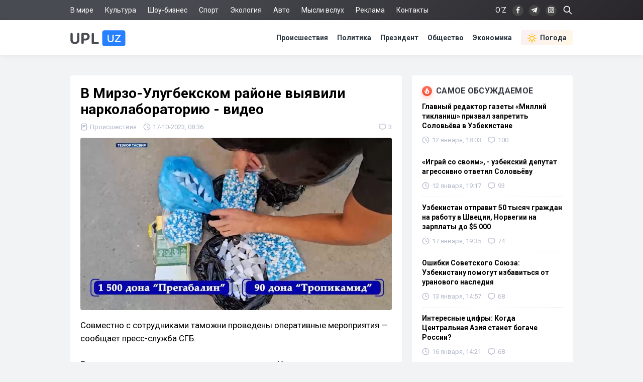

--- FILE ---
content_type: text/html; charset=utf-8
request_url: https://upl.uz/incidents/37163-news.html
body_size: 11097
content:
<!DOCTYPE html>
<html lang="ru">
<head>
<title>В Мирзо-Улугбекском районе выявили нарколабораторию - видео - Upl.uz, 17.10.2023</title>
<meta name="charset" content="utf-8">
<meta name="title" content="В Мирзо-Улугбекском районе выявили нарколабораторию - видео - Upl.uz, 17.10.2023">
<meta name="description" content="Совместно с сотрудниками таможни проведены оперативные мероприятия — сообщает пресс-служба СГБ. Было установлено, что при помощи авиапочты из Китая ввозились на территорию Узбекистана сильнодействующие психотропные препараты. Злоумышленники перевозили их под видом веществ, необходимых для - Upl.uz, 17.10.2023">
<link rel="canonical" href="https://upl.uz/incidents/37163-news.html">
<link rel="alternate" hreflang="x-default" href="https://upl.uz/incidents/37163-news.html">
<link rel="alternate" hreflang="ru" href="https://upl.uz/incidents/37163-news.html">
<link rel="alternate" type="application/rss+xml" title="Новости Узбекистана - Upl.uz RSS" href="https://upl.uz/rss.xml">
<link rel="search" type="application/opensearchdescription+xml" title="Новости Узбекистана - Upl.uz" href="https://upl.uz/index.php?do=opensearch">
<link rel="preconnect" href="https://upl.uz/" fetchpriority="high">
<meta property="twitter:title" content="В Мирзо-Улугбекском районе выявили нарколабораторию - видео - Upl.uz, 17.10.2023">
<meta property="twitter:url" content="https://upl.uz/incidents/37163-news.html">
<meta property="twitter:card" content="summary_large_image">
<meta property="twitter:image" content="https://upl.uz/uploads/posts/2023-10/1697512885_1.jpg">
<meta property="twitter:description" content="Совместно с сотрудниками таможни проведены оперативные мероприятия — сообщает пресс-служба СГБ. Было установлено, что при помощи авиапочты из Китая ввозились на территорию Узбекистана сильнодействующие психотропные препараты. Злоумышленники перевозили их под видом веществ, необходимых для">
<meta property="og:type" content="article">
<meta property="og:site_name" content="Новости Узбекистана - Upl.uz">
<meta property="og:title" content="В Мирзо-Улугбекском районе выявили нарколабораторию - видео - Upl.uz, 17.10.2023">
<meta property="og:url" content="https://upl.uz/incidents/37163-news.html">
<meta property="og:image" content="https://upl.uz/uploads/posts/2023-10/1697512885_1.jpg">
<meta property="og:description" content="Совместно с сотрудниками таможни проведены оперативные мероприятия — сообщает пресс-служба СГБ. Было установлено, что при помощи авиапочты из Китая ввозились на территорию Узбекистана сильнодействующие психотропные препараты. Злоумышленники перевозили их под видом веществ, необходимых для">
<link rel="stylesheet" href="/engine/classes/min/index.php?f=/templates/Default/css/style.css&v=qpt71" media="screen" />
<meta name="viewport" content="width=device-width, initial-scale=1">
<link rel="shortcut icon" type="image/x-icon" href="/icons/favicon.ico">
<link rel="icon" type="image/png" sizes="16x16" href="/icons/favicon-16x16.png">
<link rel="icon" type="image/png" sizes="32x32" href="/icons/favicon-32x32.png">
<link rel="icon" type="image/png" sizes="194x194" href="/icons/favicon-194x194.png">
<link rel="icon" type="image/png" sizes="192x192" href="/icons/android-chrome-192x192.png">
<link rel="apple-touch-icon" sizes="180x180" href="/icons/apple-touch-icon.png">
<link rel="mask-icon" href="/icons/safari-pinned-tab.svg" color="#2680ff">
<meta name="robots" content="max-image-preview:large">
<meta name="apple-mobile-web-app-status-bar-style" content="default">
<meta name="apple-mobile-web-app-capable" content="yes">
<meta name="apple-mobile-web-app-title" content="Upl.uz">
<meta name="application-name" content="Upl.uz">
<meta name="msapplication-TileColor" content="#ffffff">
<meta name="msapplication-TileImage" content="/icons/mstile-144x144.png">
<meta name="theme-color" content="#ffffff">
<meta name="google-site-verification" content="2Z3LHYnoUTZFhqW_fAH7RT56WBEXTRdSf4aYltJBNWE" />
<meta name="google-adsense-account" content="ca-pub-2421127599735562">
<meta name="yandex-verification" content="fae6e1fce6ab5977"/>
<meta name="rpd3efdb68874547da89e65191e73168a6" content="b609c7952d98312ff51e7842fd074860" />
<meta name="pmail-verification" content="7ff21e8b2edd8b83a3ef99a3dfac7fcb">
<meta name="facebook-domain-verification" content="1j0vaja2p1bgcwxk9ks2kxp121gdvp" />
<link rel="preconnect" href="https://yandex.ru" crossorigin>
<link rel="preconnect" href="https://mc.yandex.ru" crossorigin>
<link rel="preconnect" href="https://yastatic.net" crossorigin>
<link rel="preconnect" href="https://static.criteo.net" crossorigin>
<link rel="preconnect" href="https://fonts.googleapis.com">
<link rel="preconnect" href="https://fonts.gstatic.com" crossorigin>
<link href="https://fonts.googleapis.com/css2?family=Roboto:wght@400;700&display=swap" rel="stylesheet">
<!--[if IE]>
<script src="https://cdnjs.cloudflare.com/ajax/libs/html5shiv/3.7.3/html5shiv.min.js"></script>
<![endif]-->
<script>window.yaContextCb=window.yaContextCb||[]</script>
<script src="https://yandex.ru/ads/system/context.js" async></script>
<script async src="https://pagead2.googlesyndication.com/pagead/js/adsbygoogle.js?client=ca-pub-2421127599735562" crossorigin="anonymous"></script>    
</head>
<body>
<div class="sub_nav">
   <div class="nav_row">
      <ul>
	    <li><a href="/world/">В мире</a></li>
		<li><a href="/culture/">Культура</a></li>
		<li><a href="/showbiz/">Шоу-бизнес</a></li>
		<li><a href="/sport/">Спорт</a></li>
		<!--<li><a href="/health/">Здоровье</a></li>-->
		<li><a href="/eco/">Экология</a></li>
		<!--<li><a href="/person/">Биографии</a></li>-->
		<li><a href="/auto/">Авто</a></li>
		<li><a href="/misli/">Мысли вслух</a></li>
		<li><a href="/adv.html">Реклама</a></li>
		<li><a href="/index.php?do=feedback">Контакты</a></li>
		<li></li>
      </ul>
      <div class="search-icon">
         <form id="q_search" action="/index.php" method="get">
            <input class="search-box" id="story" name="story" placeholder="Поиск по сайту..." type="search">
			<svg class="i-ser"><use xlink:href="#i-ser"></use></svg>
          	<input type="hidden" name="do" value="search">
			<input type="hidden" name="subaction" value="search">
         </form>
      </div>
      <div class="soc_nav">
	    <span class="lang-button" data-lang-target="uz">O‘Z</span>
	     
         <a rel="nofollow" target="_blank" href="https://www.facebook.com/novostiuzbekistana"><svg class="i-nav"><use xlink:href="#i-fb"></use></svg></a>
         <a rel="nofollow" target="_blank" href="https://t.me/upluztg"><svg class="i-nav"><use xlink:href="#i-tg"></use></svg></a>
         <a rel="nofollow" target="_blank" href="https://www.instagram.com/upl_uz/"><svg class="i-nav"><use xlink:href="#i-in"></use></svg></a>
      </div>
   </div>
</div>
<div class="nav">
   <div class="nav_row">
      <a href="/"><svg class="logo"><use xlink:href="#i-upl"></use></svg></a>
      <ul>
         <li><a href="/incidents/">Происшествия</a></li>
         <li><a href="/policy/">Политика</a></li>
		 <li><a href="/president/">Президент</a></li>
         <li><a href="/obshestvo/">Общество</a></li>
         <li><a href="/economy/">Экономика</a></li>
		 <li><a class="nav_whr" href="/pogoda/"><svg class="i-whr"><use xlink:href="#i-sun"></use></svg>Погода</a></li>
         <!--<li><a class="nav_prm" href="/premium.html"><svg class="i-prm"><use xlink:href="#i-prem"></use></svg>Премиум подписка</a></li>-->
		 <!--<li><a href="javascript: void(0);" onclick="pc_modal();"><svg class="i-use"><use xlink:href="#i-user"></use></svg>Войти</a></li>-->
         
      </ul>
   </div>
</div>
<div id="container">
<div class="head-b">
<div id="yandex_rtb_R-A-1391604-17"></div>
<script>
window.yaContextCb.push(() => {
    Ya.Context.AdvManager.render({
        "blockId": "R-A-1391604-17",
        "renderTo": "yandex_rtb_R-A-1391604-17"
    })
})
</script>
</div>

<div id="content-block">



<!--WEATHER-->


<div class="full-story" itemscope itemtype="http://schema.org/NewsArticle">
<meta itemscope itemprop="mainEntityOfPage" itemtype="https://schema.org/WebPage" itemid="https://upl.uz/incidents/37163-news.html"/>
<meta itemprop="genre" content="News"/>
<meta itemprop="dateModified" content="2023-10-17T08:36:27+05:00"/>
<h1 class="post-title" itemprop="headline">В Мирзо-Улугбекском районе выявили нарколабораторию - видео</h1>
<div class="post-date">
<span itemprop="articleSection"><svg class="i-post"><use xlink:href="#i-cat"></use></svg>Происшествия</span>
<span itemprop="datePublished" content="2023-10-17T08:36:27+05:00"><svg class="i-post"><use xlink:href="#i-dat"></use></svg>17-10-2023, 08:36</span>
<span></span>


<div class="post_com" data-tocom="#com"><svg class="i-post"><use xlink:href="#i-com"></use></svg>3</div>
</div>
<div class="fstory">

<div class="post-img" itemprop="image" itemscope itemtype="https://schema.org/ImageObject">
<img class="lazy-loaded" data-src="/uploads/posts/2023-10/1697512885_1.jpg" rel="image_src" itemprop="url contentUrl" alt="В Мирзо-Улугбекском районе выявили нарколабораторию - видео"/>
<div class="coimg"></div>
</div>

<div itemprop="articleBody">Совместно с сотрудниками таможни проведены оперативные мероприятия — сообщает пресс-служба СГБ.<br><br>Было установлено, что при помощи авиапочты из Китая ввозились на территорию Узбекистана сильнодействующие психотропные препараты. Злоумышленники перевозили их под видом веществ, необходимых для производства косметических изделий. <br><br>В частности в ходе проведения оперативного мероприятия был остановлен и проверен автомобиль "Cobalt", в котором находились трое граждан 2000, 2002 и водитель 1994 года рождения. У них было обнаружено сильнодействующее вещество "Прегабалин", в количестве 5кг, которое было получено ими через авиапочту. Кроме того в автомобиле также были выявлены и изъяты 1500 единиц препарата "Прегабалин" и 90 единиц препарата "Тропикамид".<br><br>Оперативное мероприятие было продолжено в одной из квартир Мирзо-Улугбекского района, где злоумышленники организовали нарколабораторию в арендованном жилье. Здесь также были задержаны две преступные сообщницы злоумышленников 2003 и 2005 года рождения, которые занимались фасовкой психотропных веществ в пустые капсулы. В квартире были выявлены и изъяты 376 капсул препарата "Прегабалин", 101 единиц препарата "Тропикамид" и 14,15кг пустых капсул. Кроме того были обнаружены различные флаконы, 20 литров соляной кислоты, электронные весы, колбы, шприцы и другое лабораторное оборудование.<br><br>По данному факту заведено уголовное дело по статьям "Контрабанда" и "Незаконный оборот сильнодействующих или ядовитых веществ" Уголовного Кодекса Республики Узбекистан.<br><br>Ранее мы сообщали, что житель Кашкадарьи открыл фейковый интернет-магазин и <a href="https://upl.uz/incidents/37162-news.html">обманывал</a> граждан.</div>

 
<br><div class="tgtv"><script async src="https://telegram.org/js/telegram-widget.js?14" data-telegram-post="prisoner_uz/1861" data-width="100%" data-userpic="false"></script></div>
</div>
<div class="tags"><a href="/">Новости Узбекистана</a></div>
<div class="author" itemprop="author" itemscope itemtype="https://schema.org/Person">
<div class="social">
<span class="shareButton" data-network="tg"><svg><use xlink:href="#i-tg"></use></svg></span>
<span class="shareButton" data-network="fb"><svg><use xlink:href="#i-fb"></use></svg></span>
<span class="shareButton" data-network="tw"><svg><use xlink:href="#i-tw"></use></svg></span>
<span class="shareButton" data-network="ok"><svg><use xlink:href="#i-ok"></use></svg></span>
</div>
<div class="author-avatar">
<img itemprop="image" width="50" height="50" data-src="//upl.uz/uploads/fotos/foto_7.jpg" alt="Давид Юнусов"/>
<meta itemprop="jobTitle" content="Корреспондент">
</div>
<h2 class="author-name" itemprop="name"><a itemprop="url sameAs" href="https://upl.uz/user/zxccc/">Давид Юнусов</a></h2>
<div class="author-bio">Корреспондент «UPL.UZ»</div>
</div>

<div itemprop="publisher" itemscope itemtype="https://schema.org/Organization">
<meta itemprop="name" content="Новости Узбекистана"/>
<meta itemprop="url" content="https://upl.uz/"/>
<meta itemprop="sameAs" content="https://www.facebook.com/groups/upl24/"/>
<meta itemprop="sameAs" content="https://www.facebook.com/novostiuzbekistana"/>
<meta itemprop="sameAs" content="https://www.instagram.com/upl_uz/"/>
<meta itemprop="sameAs" content="https://twitter.com/novosti_upl"/>
<meta itemprop="address" content="Узбекистан, г.Ташкент, Юнусабадский район, 7-10-37"/>
<meta itemprop="telephone" content="+998(94)606-46-56"/>
<div itemprop="logo" itemscope itemtype="https://schema.org/ImageObject">
<meta itemprop="url contentUrl" content="https://upl.uz/icons/192x192.png"/>
<meta itemprop="width" content="192"/>
<meta itemprop="height" content="192"/>
</div>
</div>
</div>

<div class="part">
<!-- [PC_FULLSTORY_AFTER_TEXT] Yandex.RTB R-A-1391604-21 -->
<div class="dym" id="yandex_rtb_R-A-1391604-21"></div>
<script>
window.yaContextCb.push(() => {
    Ya.Context.AdvManager.render({
        "blockId": "R-A-1391604-21",
        "renderTo": "yandex_rtb_R-A-1391604-21"
    })
})
</script>
</div>

<!-- PC_REC_WIDGET Yandex.RTB C-A-1391604-15-->
<div class="r_tit pb_15">Интересное по теме:</div>
<div class="related">
<div style="padding-bottom:20px" id="yandex_rtb_C-A-1391604-15"></div>
<script>window.yaContextCb.push(()=>{
  Ya.Context.AdvManager.renderWidget({
    renderTo: 'yandex_rtb_C-A-1391604-15',
    blockId: 'C-A-1391604-15'
  })
})</script>
</div>

<div class="comments">
<div class="b-title pdrt_20"><i class="t-blue t-icon"><svg class="i-title"><use xlink:href="#i-com"></use></svg></i>Комментарии</div>
<form method="post" name="dlemasscomments" id="dlemasscomments"><div id="dle-comments-list">

<div id="dle-ajax-comments"></div>
<div id="comment"></div><ol class="comments-tree-list"><li id="comments-tree-item-1202823" class="comments-tree-item" ><div id='comment-id-1202823'><div class="comment">
<img class="com-ava"src="/templates/Default/dleimages/noavatar.png">
<div class="top-com">
<div class="dropdown right">
<svg class="i-dot ac"><use xlink:href="#i-dot"></use></svg>
<div class="dw-list">


<a href="javascript:AddComplaint('1202823', 'comments')"><svg class="i-dw"><use xlink:href="#i-war"></use></svg>Пожаловаться</a>
<span data-translate="comm-id-1202823"><svg class="i-dw"><use xlink:href="#i-uz"></use></svg>Перевести</span>
<span data-cid="1202823"><svg class="i-dw"><use xlink:href="#i-link"></use></svg>Копировать ссылку</span>
</div>
</div>
<div class="com-user">Сардобинское Водохранилище </div>
<div class="com-date">18 октября 2023 03:14</div>
</div>
<div id='comm-id-1202823'>Авиапочта это название? Там что посылки не проверяют таможн?<br>Теперь нужно сообщить в Китай о запрещенном препарате в посылке из Китая.</div>
<div class="mid-com">
<a onclick="dle_reply('1202823', '0', '2'); return false;" href="#">Ответить</a>
<div class="js-rate">
<a href="#" onclick="doCommentsRate('plus', '1202823'); return false;" ><span class="js-rate-item lik"><svg class="i-lik"><use xlink:href="#i-lik"></use></svg><span data-comments-likes-id="1202823">0</span></span></a>
<a href="#" onclick="doCommentsRate('minus', '1202823'); return false;" ><span class="js-rate-item dis"><svg class="i-lik"><use xlink:href="#i-dis"></use></svg><span data-comments-dislikes-id="1202823">0</span></span></a>
</div>
</div>
</div></div></li><li id="comments-tree-item-1202668" class="comments-tree-item" ><div id='comment-id-1202668'><div class="comment">
<img class="com-ava"src="/templates/Default/dleimages/noavatar.png">
<div class="top-com">
<div class="dropdown right">
<svg class="i-dot ac"><use xlink:href="#i-dot"></use></svg>
<div class="dw-list">


<a href="javascript:AddComplaint('1202668', 'comments')"><svg class="i-dw"><use xlink:href="#i-war"></use></svg>Пожаловаться</a>
<span data-translate="comm-id-1202668"><svg class="i-dw"><use xlink:href="#i-uz"></use></svg>Перевести</span>
<span data-cid="1202668"><svg class="i-dw"><use xlink:href="#i-link"></use></svg>Копировать ссылку</span>
</div>
</div>
<div class="com-user">Золотая середина </div>
<div class="com-date">17 октября 2023 16:55</div>
</div>
<div id='comm-id-1202668'>Скоро и у нас появится наш Эскобар.</div>
<div class="mid-com">
<a onclick="dle_reply('1202668', '0', '2'); return false;" href="#">Ответить</a>
<div class="js-rate">
<a href="#" onclick="doCommentsRate('plus', '1202668'); return false;" ><span class="js-rate-item lik"><svg class="i-lik"><use xlink:href="#i-lik"></use></svg><span data-comments-likes-id="1202668">2</span></span></a>
<a href="#" onclick="doCommentsRate('minus', '1202668'); return false;" ><span class="js-rate-item dis"><svg class="i-lik"><use xlink:href="#i-dis"></use></svg><span data-comments-dislikes-id="1202668">0</span></span></a>
</div>
</div>
</div></div></li><li id="comments-tree-item-1202571" class="comments-tree-item" ><div id='comment-id-1202571'><div class="comment">
<img class="com-ava"src="/templates/Default/dleimages/noavatar.png">
<div class="top-com">
<div class="dropdown right">
<svg class="i-dot ac"><use xlink:href="#i-dot"></use></svg>
<div class="dw-list">


<a href="javascript:AddComplaint('1202571', 'comments')"><svg class="i-dw"><use xlink:href="#i-war"></use></svg>Пожаловаться</a>
<span data-translate="comm-id-1202571"><svg class="i-dw"><use xlink:href="#i-uz"></use></svg>Перевести</span>
<span data-cid="1202571"><svg class="i-dw"><use xlink:href="#i-link"></use></svg>Копировать ссылку</span>
</div>
</div>
<div class="com-user">Ворчун </div>
<div class="com-date">17 октября 2023 13:30</div>
</div>
<div id='comm-id-1202571'>Дело дошло уже и до лабораторий</div>
<div class="mid-com">
<a onclick="dle_reply('1202571', '0', '2'); return false;" href="#">Ответить</a>
<div class="js-rate">
<a href="#" onclick="doCommentsRate('plus', '1202571'); return false;" ><span class="js-rate-item lik"><svg class="i-lik"><use xlink:href="#i-lik"></use></svg><span data-comments-likes-id="1202571">4</span></span></a>
<a href="#" onclick="doCommentsRate('minus', '1202571'); return false;" ><span class="js-rate-item dis"><svg class="i-lik"><use xlink:href="#i-dis"></use></svg><span data-comments-dislikes-id="1202571">0</span></span></a>
</div>
</div>
</div></div></li></ol></div></form>

<div class="full-story">
<div class="info">Комментировать статьи на сайте возможно только в течении <b>30</b> дней со дня публикации.</div>
</div>
</div>
<!--dlenavigationcomments-->
<div class="clrfix">
<!--Recomend-->

</div>

<div class="r_tit pb_15">Последние новости</div>
<div class="sh-news">
<a href="https://upl.uz/economy/59626-news.html"><img class="lazy-loaded sh-img" data-src="/uploads/posts/2026-01/thumbs/c88fa92903_1000006867.jpg"></a>
<h2 class="sh-title"><a href="https://upl.uz/economy/59626-news.html">В Узбекистане прогнозируют резкий рост курса доллара</a></h2>
<div class="sh-text">
В Узбекистане ожидается рост курса доллара. Об этом сообщает автор телеграм-канала Банкир. Согласно информации, курс доллара на 20 января поднимется
<div class="side-date">
<span><svg class="i-side"><use xlink:href="#i-dat2"></use></svg>Сегодня, 13:19</span>
<span><svg class="i-side"><use xlink:href="#i-com"></use></svg>1</span>

</div>
</div>
</div><div class="sh-news">
<a href="https://upl.uz/policy/59613-news.html"><img class="lazy-loaded sh-img" data-src="/uploads/posts/2026-01/thumbs/da90a4684b_1050262234_0_148_2818_1733_2072x0_60_0_0_44ad5e979e1a50d8f87c5f1dd2e55376.jpg"></a>
<h2 class="sh-title"><a href="https://upl.uz/policy/59613-news.html">Шавкат Мирзиёев: защита прав мигрантов - главный KPI дипломатов</a></h2>
<div class="sh-text">
Кардинальный пересмотр приоритетов внешней политики коснулся деятельности узбекистанских дипломатических миссий. Глава государства Шавкат Мирзиёев
<div class="side-date">
<span><svg class="i-side"><use xlink:href="#i-dat2"></use></svg>Сегодня, 13:07</span>


</div>
</div>
</div><div class="sh-news">
<a href="https://upl.uz/incidents/59625-news.html"><img class="lazy-loaded sh-img" data-src="/uploads/posts/2026-01/thumbs/d6f9083055_1.jpg"></a>
<h2 class="sh-title"><a href="https://upl.uz/incidents/59625-news.html">Жительница Бухары объявлена в розыск по нескольким уголовным статьям</a></h2>
<div class="sh-text">
В пресс-службе УВД Бухарской области опубликовано информационное сообщение. Сотрудниками органов внутренних дел в розыск была объявлена жительница
<div class="side-date">
<span><svg class="i-side"><use xlink:href="#i-dat2"></use></svg>Сегодня, 11:34</span>
<span><svg class="i-side"><use xlink:href="#i-com"></use></svg>1</span>

</div>
</div>
</div><div class="sh-news">
<a href="https://upl.uz/incidents/59624-news.html"><img class="lazy-loaded sh-img" data-src="/uploads/posts/2026-01/thumbs/9fcd234c0f_1.jpg"></a>
<h2 class="sh-title"><a href="https://upl.uz/incidents/59624-news.html">Житель Андижана организовал незаконную майнинговую ферму и украл электроэнергию на сотни миллионов</a></h2>
<div class="sh-text">
Пресечена незаконная деятельность - сообщает пресс-служба Департамента при Генеральной Прокуратуре. Сотрудниками Андижанского областного Управления
<div class="side-date">
<span><svg class="i-side"><use xlink:href="#i-dat2"></use></svg>Сегодня, 11:24</span>


</div>
</div>
</div><div class="sh-news">
<a href="https://upl.uz/sport/59623-news.html"><img class="lazy-loaded sh-img" data-src="/uploads/posts/2026-01/thumbs/00554fa3c9_1.jpg"></a>
<h2 class="sh-title"><a href="https://upl.uz/sport/59623-news.html">Сборная Узбекистана по футболу сыграет два матча против Китая</a></h2>
<div class="sh-text">
В пресс-службе Ассоциации футбола Узбекистана анонсировали тренировочный сбор в Китае. Сообщается, что сборная Узбекистан по футболу, среди юношей до
<div class="side-date">
<span><svg class="i-side"><use xlink:href="#i-dat2"></use></svg>Сегодня, 11:03</span>
<span><svg class="i-side"><use xlink:href="#i-com"></use></svg>1</span>

</div>
</div>
</div>
</div>

<div id="full_right">
<!--<div class="rtbyan"></div>-->
<div class="side-block">
<div class="b-title"><i class="t-red t-icon"><svg class="i-title"><use xlink:href="#i-fire"></use></svg></i>Самое обсуждаемое</div>
<a href="https://upl.uz/policy/59449-news.html">
<div class="side-bar">
<div class="side-title">Главный редактор газеты «Миллий тикланиш» призвал запретить Соловьёва в Узбекистане</div>
<div class="side-date">
<span><svg class="i-side"><use xlink:href="#i-dat"></use></svg>12 января, 18:03</span>
<span><svg class="i-side"><use xlink:href="#i-com"></use></svg>100</span>

</div>
</div>
</a><a href="https://upl.uz/policy/59451-news.html">
<div class="side-bar">
<div class="side-title">«Играй со своим», - узбекский депутат агрессивно ответил Соловьёву</div>
<div class="side-date">
<span><svg class="i-side"><use xlink:href="#i-dat"></use></svg>12 января, 19:17</span>
<span><svg class="i-side"><use xlink:href="#i-com"></use></svg>93</span>

</div>
</div>
</a><a href="https://upl.uz/obshestvo/59602-news.html">
<div class="side-bar">
<div class="side-title">Узбекистан отправит 50 тысяч граждан на работу в Швеции, Норвегии на зарплаты до $5 000</div>
<div class="side-date">
<span><svg class="i-side"><use xlink:href="#i-dat"></use></svg>17 января, 19:35</span>
<span><svg class="i-side"><use xlink:href="#i-com"></use></svg>74</span>

</div>
</div>
</a><a href="https://upl.uz/eco/59463-news.html">
<div class="side-bar">
<div class="side-title">Ошибки Советского Союза: Узбекистану помогут избавиться от уранового наследия</div>
<div class="side-date">
<span><svg class="i-side"><use xlink:href="#i-dat"></use></svg>13 января, 14:57</span>
<span><svg class="i-side"><use xlink:href="#i-com"></use></svg>68</span>

</div>
</div>
</a><a href="https://upl.uz/economy/59550-news.html">
<div class="side-bar">
<div class="side-title">Интересные цифры: Когда Центральная Азия станет богаче России?</div>
<div class="side-date">
<span><svg class="i-side"><use xlink:href="#i-dat"></use></svg>16 января, 14:21</span>
<span><svg class="i-side"><use xlink:href="#i-com"></use></svg>68</span>

</div>
</div>
</a><a href="https://upl.uz/policy/59610-news.html">
<div class="side-bar">
<div class="side-title">После реакции Ташкента у Владимира Соловьева начались проблемы</div>
<div class="side-date">
<span><svg class="i-side"><use xlink:href="#i-dat"></use></svg>18 января, 11:53</span>
<span><svg class="i-side"><use xlink:href="#i-com"></use></svg>60</span>

</div>
</div>
</a><a href="https://upl.uz/policy/59619-news.html">
<div class="side-bar">
<div class="side-title">«Это мусор», - еще один российский пропагандист выступил против суверенитета Узбекистана</div>
<div class="side-date">
<span><svg class="i-side"><use xlink:href="#i-dat"></use></svg>18 января, 18:49</span>
<span><svg class="i-side"><use xlink:href="#i-com"></use></svg>60</span>

</div>
</div>
</a>
</div>
    
    
<!--FULL-RIGT-BAR-TOP Yandex.RTB R-A-1391604-19 -->
<div class="dym" id="yandex_rtb_R-A-1391604-19"></div>
<script>
window.yaContextCb.push(() => {
    Ya.Context.AdvManager.render({
        "blockId": "R-A-1391604-19",
        "renderTo": "yandex_rtb_R-A-1391604-19"
    })
})
</script>

    

    
    
<div class="side-block">
<div class="r_tit">Общество</div>
<a href="https://upl.uz/obshestvo/59584-news.html">
<div class="side-bar">
<div class="side-title">Житель Учтепинского района задолжал почти 20 млн сумов за горячую воду и отопление</div>
<div class="side-date">11:44 / 17 января</div>
</div>
</a><a href="https://upl.uz/obshestvo/59552-news.html">
<div class="side-bar">
<div class="side-title">«Увидеть семью»: заключенным в Узбекистане разрешили видеосвязь за свой счет</div>
<div class="side-date">14:58 / 16 января</div>
</div>
</a><a href="https://upl.uz/obshestvo/59549-news.html">
<div class="side-bar">
<div class="side-title">В компании Veolia Energy объяснили сбои в работе «умных» счетчиков</div>
<div class="side-date">14:35 / 16 января</div>
</div>
</a><a href="https://upl.uz/obshestvo/59528-news.html">
<div class="side-bar">
<div class="side-title">В 2025 году скорая помощь Узбекистана обработала свыше 14 миллионов вызовов</div>
<div class="side-date">13:29 / 16 января</div>
</div>
</a><a href="https://upl.uz/obshestvo/59545-news.html">
<div class="side-bar">
<div class="side-title">УВД Наманганской области выставило на продажу свои старые транспортные средства</div>
<div class="side-date">13:21 / 16 января</div>
</div>
</a><a href="https://upl.uz/obshestvo/59529-news.html">
<div class="side-bar">
<div class="side-title">В Узбекистане утвердили программу профобучения и льготных кредитов для солдат-срочников</div>
<div class="side-date">13:19 / 16 января</div>
</div>
</a><a href="https://upl.uz/obshestvo/59544-news.html">
<div class="side-bar">
<div class="side-title">Узбекистанцам будут платить деньги за прочтение книг</div>
<div class="side-date">11:55 / 16 января</div>
</div>
</a>
</div>
    
<!-- PC_SIDEBAR_SLI Yandex.RTB R-A-1391604-20 -->
<div id="bannerfix">
<div class="inner">
    
<!-- UPL_PC_SLI -->
<ins class="adsbygoogle"
     style="display:inline-block;width:320px;height:540px"
     data-ad-client="ca-pub-2421127599735562"
     data-ad-slot="2095415299"></ins>
<script>
     (adsbygoogle = window.adsbygoogle || []).push({});
</script>

<!-- <div id="yandex_rtb_R-A-1391604-20"></div>
<script>
window.yaContextCb.push(() => {
    Ya.Context.AdvManager.render({
        "blockId": "R-A-1391604-20",
        "renderTo": "yandex_rtb_R-A-1391604-20"
    })
})
</script>-->
    
</div>
</div>
    
</div>




<div class="footer-b">
<!-- Ya_PC_FTR -->
<div id="yandex_rtb_R-A-1391604-18"></div>
<script>
window.yaContextCb.push(() => {
    Ya.Context.AdvManager.render({
        "blockId": "R-A-1391604-18",
        "renderTo": "yandex_rtb_R-A-1391604-18"
    })
})
</script>
</div>

</div>
<div class="footer">
   <div class="nav_row">
      <div class="f-conte">
         <div class="left">
            <span class="copy">2016-2024 © UPL.UZ — Новости Узбекистана</span>
            <div class="licen">Свидетельство о регистрации СМИ №1231 от 10.05.2018</div>
         </div>
         <div class="f-right">
            <span class="red18">18+</span><a href="/privacy-policy.html">Политика конфиденциальности</a><a href="/copyright.html">Использование материалов</a>
         </div>
      </div>
   </div>
</div>
<div class="modal-overlay" data-modal="premium">
   <div class="modal-table">
      <div class="modal-table-cell">
         <div class="modal">
            <div class="modal__close"><svg class="i-cls"><use xlink:href="#i-cls"></use></svg></div>
            <div class="plus_content">
               <div class="plus_icon">
                  <svg class="i-vrf2"><use xlink:href="#i-vrf"></use></svg>
               </div>
               <p class="plus_title">Подписка Premium</p>
               <p class="plus_subtit">Поддержите нас и получите доступ к дополнительным возможностям</p>
               <div class="plus_text">
                  <svg class="i-ad"><use xlink:href="#i-ad"></use></svg>
                  <div class="plus_item">
                     <div class="p_title">Без рекламы</div>
                     <p>Отключение рекламных баннеров и рекомендательных виджетов</p>
                  </div>
                  <svg class="i-pls"><use xlink:href="#i-com"></use></svg>
                  <div class="plus_item">
                     <div class="p_title">Без модерации</div>
                     <p>Комментируйте новости моментально без предварительной модерации</p>
                  </div>
                  <svg class="i-pvrf"><use xlink:href="#i-vrf"></use></svg>
                  <div class="plus_item">
                     <div class="p_title">Галочка у имени</div>
                     <p>Галочка верификации рядом с именем в комментариях и уникальный никнейм</p>
                  </div>
               </div>
               <div class="sub_text">
                  
				  <div onClick="BillingGroup.Form(6)" class="plus_bt">Купить за 15 000 сум в месяц</div>
				  <div class="sub_rule">Нажимая кнопку, вы принимаете<br><a href="/agreement">условия соглашения</a></div>
				  
				  
               </div>
            </div>
         </div>
      </div>
   </div>
</div>



<script src="/engine/classes/min/index.php?g=general&amp;v=qpt71"></script>
<script src="/engine/classes/min/index.php?f=engine/classes/js/jqueryui.js,engine/classes/js/dle_js.js,engine/classes/js/lazyload.js&amp;v=qpt71" defer></script>
<script>
<!--
var dle_root       = '/';
var dle_admin      = '';
var dle_login_hash = '20885e92b1b24b630fd9808a379a41cbd252184f';
var dle_group      = 5;
var dle_skin       = 'Default';
var dle_wysiwyg    = '-1';
var quick_wysiwyg  = '0';
var dle_min_search = '4';
var dle_act_lang   = ["Да", "Нет", "Ввод", "Отмена", "Сохранить", "Удалить", "Загрузка. Пожалуйста, подождите..."];
var menu_short     = 'Быстрое редактирование';
var menu_full      = 'Полное редактирование';
var menu_profile   = 'Просмотр профиля';
var menu_send      = 'Отправить сообщение';
var menu_uedit     = 'Админцентр';
var dle_info       = 'Информация';
var dle_confirm    = 'Подтверждение';
var dle_prompt     = 'Ввод информации';
var dle_req_field  = ["Необходимо представиться, заполните поле с именем", "Заполните поле с сообщением, оно не может быть пустым", "Заполните поле с темой сообщения"];
var dle_del_agree  = 'Вы действительно хотите удалить? Данное действие невозможно будет отменить';
var dle_spam_agree = 'Вы действительно хотите отметить пользователя как спамера? Это приведёт к удалению всех его комментариев';
var dle_c_title    = 'Отправка жалобы';
var dle_complaint  = 'Укажите текст Вашей жалобы для администрации:';
var dle_mail       = 'Ваш e-mail:';
var dle_big_text   = 'Выделен слишком большой участок текста.';
var dle_orfo_title = 'Укажите комментарий для администрации к найденной ошибке на странице:';
var dle_p_send     = 'Отправить';
var dle_p_send_ok  = 'Уведомление успешно отправлено';
var dle_save_ok    = 'Изменения успешно сохранены. Обновить страницу?';
var dle_reply_title= 'Ответ на комментарий';
var dle_tree_comm  = '1';
var dle_del_news   = 'Удалить статью';
var dle_sub_agree  = 'Вы действительно хотите подписаться на комментарии к данной публикации?';
var dle_unsub_agree  = 'Вы действительно хотите отписаться от комментариев к данной публикации?';
var dle_captcha_type  = '2';
var dle_share_interesting  = ["Поделиться ссылкой на выделенный текст", "Twitter", "Facebook", "Вконтакте", "Прямая ссылка:", "Нажмите правой клавишей мыши и выберите «Копировать ссылку»"];
var DLEPlayerLang     = {prev: 'Предыдущий',next: 'Следующий',play: 'Воспроизвести',pause: 'Пауза',mute: 'Выключить звук', unmute: 'Включить звук', settings: 'Настройки', enterFullscreen: 'На полный экран', exitFullscreen: 'Выключить полноэкранный режим', speed: 'Скорость', normal: 'Обычная', quality: 'Качество', pip: 'Режим PiP'};
var DLEGalleryLang    = {CLOSE: 'Закрыть (Esc)', NEXT: 'Следующее изображение', PREV: 'Предыдущее изображение', ERROR: 'Внимание! Обнаружена ошибка', IMAGE_ERROR: 'Не удалось загрузить изображение', TOGGLE_SLIDESHOW: 'Просмотр слайдшоу',TOGGLE_FULLSCREEN: 'Полноэкранный режим', TOGGLE_THUMBS: 'Включить / Выключить уменьшенные копии', ITERATEZOOM: 'Увеличить / Уменьшить', DOWNLOAD: 'Скачать изображение' };
var DLEGalleryMode    = 0;
var DLELazyMode       = 0;
var allow_dle_delete_news   = false;

jQuery(function($){
					setTimeout(function() {
						$.get(dle_root + "engine/ajax/controller.php?mod=adminfunction", { 'id': '37163', action: 'newsread', user_hash: dle_login_hash });
					}, 1000);
find_comment_onpage();
});
//-->
</script>
<script src="/engine/classes/min/index.php?f=/templates/Default/js/core.js&v=qpt71" defer></script>
<script>
$.get("/icons/sprite.svg", function(data) {
  var div = document.createElement("div");
  div.innerHTML = new XMLSerializer().serializeToString(data.documentElement);
  document.body.insertBefore(div, document.body.childNodes[0]);
});
</script>
<!-- Yandex.Metrika counter -->
<script type="text/javascript" >
   (function(m,e,t,r,i,k,a){m[i]=m[i]||function(){(m[i].a=m[i].a||[]).push(arguments)};
   m[i].l=1*new Date();k=e.createElement(t),a=e.getElementsByTagName(t)[0],k.async=1,k.src=r,a.parentNode.insertBefore(k,a)})
   (window, document, "script", "https://mc.yandex.ru/metrika/tag.js", "ym");

   ym(46130283, "init", {
        clickmap:true,
        trackLinks:true,
        accurateTrackBounce:true
   });
</script>
<noscript><div><img src="https://mc.yandex.ru/watch/46130283" style="position:absolute; left:-9999px;" alt="" /></div></noscript>
<!-- /Yandex.Metrika counter -->
</body>
</html>
<!-- The script execution time 0.04123 seconds -->
<!-- The time compilation of templates 0.02137 seconds -->
<!-- Time executing MySQL query: 0.0033 seconds -->
<!-- The total number of MySQL queries 4 -->
<!-- RAM uses 2.14 MB -->
<!-- For compression was used gzip -->
<!-- The total size of the page: 41658 bytes After compression: 11039 bytes -->

--- FILE ---
content_type: text/html; charset=utf-8
request_url: https://www.google.com/recaptcha/api2/aframe
body_size: 267
content:
<!DOCTYPE HTML><html><head><meta http-equiv="content-type" content="text/html; charset=UTF-8"></head><body><script nonce="9K1w6MyYthd412LqB6Mz7Q">/** Anti-fraud and anti-abuse applications only. See google.com/recaptcha */ try{var clients={'sodar':'https://pagead2.googlesyndication.com/pagead/sodar?'};window.addEventListener("message",function(a){try{if(a.source===window.parent){var b=JSON.parse(a.data);var c=clients[b['id']];if(c){var d=document.createElement('img');d.src=c+b['params']+'&rc='+(localStorage.getItem("rc::a")?sessionStorage.getItem("rc::b"):"");window.document.body.appendChild(d);sessionStorage.setItem("rc::e",parseInt(sessionStorage.getItem("rc::e")||0)+1);localStorage.setItem("rc::h",'1768816810848');}}}catch(b){}});window.parent.postMessage("_grecaptcha_ready", "*");}catch(b){}</script></body></html>